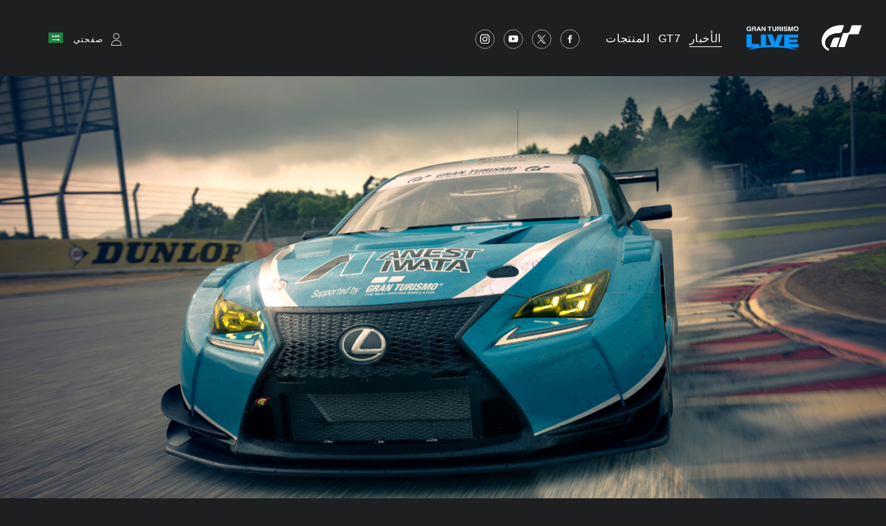

--- FILE ---
content_type: text/html;charset=UTF-8
request_url: https://www.gran-turismo.com/sa/news/00_8841438.html
body_size: 6464
content:
<!DOCTYPE html>
<html dir="ltr" lang="ar" prefix="og: http://ogp.me/ns#" id="news">
<head> 
	<meta charset="utf-8">
	<title>سيشارك بطل Gran Turismo إيغور فراغا في SUPER GT 2023 Series مع فريق Anest Iwata Racing بسيارة RC F GT3! - الأخبار - gran-turismo.com</title>
	<meta name="description" content="">
	<meta name="k eywords" content="">
	<meta http-equiv="X-UA-Compatible" content="IE=edge">
	<script src="//ajax.googleapis.com/ajax/libs/jquery/3.6.0/jquery.min.js"></script>
	<script src="/common/front/js/device.min.js"></script>
	<meta name="viewport" content="width=1200, user-scalable=yes">
	<link rel="icon" href="/common/front/img/global/favicon202107.ico" type="image/vnd.microsoft.icon">
	<link rel="shortcut icon" href="/common/front/img/global/favicon202107.ico">
	<link rel="apple-touch-icon-precomposed" sizes="152x152" href="/common/front/img/global/apple-touch-icon.png">
	<link href="https://fonts.googleapis.com/css?family=Roboto:300,400,500|Roboto+Condensed:300,400" rel="stylesheet">
	<link rel="stylesheet" href="/common/front/css/reset.css">
	<link rel="stylesheet" href="/common/front/css/base.css?20251203">
	<link rel="stylesheet" href="/common/front/css/header-global.css?20251203">
	<link rel="stylesheet" href="/common/front/css/colorbox.css?20251203">
	<link rel="stylesheet" href="/common/front/css/slick.css?20251203">
	<link rel="stylesheet" href="/common/front/css/contents/moderations.min.css?20251203">

	<link rel="stylesheet" href="/common/front/css/override.css?20251203">
	<meta property="og:title" content="&#1587;&#1610;&#1588;&#1575;&#1585;&#1603; &#1576;&#1591;&#1604; Gran Turismo &#1573;&#1610;&#1594;&#1608;&#1585; &#1601;&#1585;&#1575;&#1594;&#1575; &#1601;&#1610; SUPER GT 2023 Series &#1605;&#1593; &#1601;&#1585;&#1610;&#1602; Anest Iwata Racing &#1576;&#1587;&#1610;&#1575;&#1585;&#1577; RC F GT3! - &#1605;&#1593;&#1604;&#1608;&#1605;&#1575;&#1578; - gran-turismo.com" />
	<meta name="twitter:title" content="&#1587;&#1610;&#1588;&#1575;&#1585;&#1603; &#1576;&#1591;&#1604; Gran Turismo &#1573;&#1610;&#1594;&#1608;&#1585; &#1601;&#1585;&#1575;&#1594;&#1575; &#1601;&#1610; SUPER GT 2023 Series &#1605;&#1593; &#1601;&#1585;&#1610;&#1602; Anest Iwata Racing &#1576;&#1587;&#1610;&#1575;&#1585;&#1577; RC F GT3! - &#1605;&#1593;&#1604;&#1608;&#1605;&#1575;&#1578; - gran-turismo.com" />
	<meta property="og:type" content="website">
	<meta property="og:image" content="https://www.gran-turismo.com/images/c/i1qIeqsFYcdvg.jpg" />
	<meta name="twitter:image" content="https://www.gran-turismo.com/images/c/i1qIeqsFYcdvg.jpg" />
	<meta property="og:site_name" content="gran-turismo.com" />
	<meta property="og:description" content="&#1571;&#1593;&#1604;&#1606; &#1601;&#1585;&#1610;&#1602; Anest Iwata Racing &#1605;&#1593; &#1601;&#1585;&#1610;&#1602; Arnage racing &#1575;&#1604;&#1584;&#1610; &#1587;&#1610;&#1578;&#1606;&#1575;&#1601;&#1587; &#1601;&#1610; &#1601;&#1574;&#1577; GT300 &#1604;&#1605;&#1608;&#1587;&#1605; 2023 &#1571;&#1606; &#1576;&#1591;&#1604; Gran ..." />
	<meta property="og:locale" content="ar_SA" />
	<meta property="article:publisher" content="https://www.facebook.com/GranTurismo" />
	<meta name="twitter:card" content="summary_large_image" />
	<meta name="twitter:site" content="@thegranturismo" />
	<meta name="twitter:domain" content="www.gran-turismo.com" />
</head>
<body class="sa news">


<div id="fb-root"></div>
<script>(function(d, s, id) {
  var js, fjs = d.getElementsByTagName(s)[0];
  if (d.getElementById(id)) return;
  js = d.createElement(s); js.id = id;
  js.src = "//connect.facebook.net/ar_AR/sdk.js#xfbml=1&version=v2.9&appId=302525013190991";
  fjs.parentNode.insertBefore(js, fjs);
}(document, 'script', 'facebook-jssdk'));</script> 

<link rel="stylesheet" href="/common/dist/gtsport/frame/header.css">

<div id="wrap"></div>

<div class="locale-window">
	<div class="locale-wrap">
		<h1>Please select your country / region</h1>
		<div class="locale-close"><span>Close Window</span></div>
		
		<div class="locale-inner">
			<div class="locale-area">
				<h2 class="nav-mega">Asia-Pacific</h2>
				<ul class="locale-area-ul">
					<li class="au"><a href="/au/">Australia (English)</a></li>
					<li class="hk"><a href="/hk/">Hong Kong (English)</a></li>
					<li class="hk"><a href="/hk-zh/">香港 (繁體中文)</a></li>
					<li class="hk"><a href="/cn/">香港 (简体中文)</a></li>
					<li class="jp"><a href="/jp/">日本 (日本語)</a></li>
					<li class="kr"><a href="/kr/">한국 (한국어)</a></li>
					<li class="nz"><a href="/nz/">New Zealand (English)</a></li>
					<li class="sg"><a href="/sg/">Singapore (English)</a></li>
					<li class="tw"><a href="/tw/">台灣 (繁體中文)</a></li>
					<li class="th"><a href="/th/">ประเทศไทย (ภาษาไทย)</a></li>
				</ul>
			</div>
			<div class="locale-area">
				<h2 class="nav-mega">Europe</h2>
				<div>
				<ul class="locale-area-ul">
					<li class="be"><a href="/be/">Belgique (Français)</a></li>
					<li class="be"><a href="/be-nl/">België (Nederlands)</a></li>
					<li class="cz"><a href="/cz/">Česko (čeština)</a></li>
					<li class="de"><a href="/de/">Deutschland (Deutsch)</a></li>
					<li class="es"><a href="/es/">España (Español)</a></li>
					<li class="gr"><a href="/gr/"><span class="extra_font">Ελλάδα</span> (<span class="extra_font">Ελληνικά</span>)</a></li>
					<li class="fr"><a href="/fr/">France (Français)</a></li>
					<li class="ie"><a href="/ie/">Ireland (English)</a></li>
					<li class="it"><a href="/it/">Italia (Italiano)</a></li>
					<li class="lu"><a href="/lu-de/">Luxemburg (Deutsch)</a></li>
					<li class="lu"><a href="/lu/">Luxembourg (Français)</a></li>
				</ul>
				<ul class="locale-area-ul">
					<li class="nl"><a href="/nl/">Nederland (Nederlands)</a></li>
					<li class="at"><a href="/at/">Österreich (Deutsch)</a></li>
					<li class="pl"><a href="/pl/">Polska (Polski)</a></li>
					<li class="pt"><a href="/pt/">Portugal (Português)</a></li>
					<li class="ru"><a href="/ru/"><span class="extra_font">Россия</span> (<span class="extra_font">Русский</span>)</a></li>
					<li class="ch"><a href="/ch/">Schweiz (Deutsch)</a></li>
					<li class="ch"><a href="/ch-fr/">Suisse (Français)</a></li>
					<li class="ch"><a href="/ch-it/">Svizzera (Italiano)</a></li>
					<li class="tr"><a href="/tr/">Türkiye (Türkçe)</a></li>
					<li class="gb"><a href="/gb/">United Kingdom (English)</a></li>
				</ul>
				</div>
			</div>
			<div class="locale-area">
				<h2 class="nav-mega">North America</h2>
				<ul class="locale-area-ul">
					<li class="us"><a href="/us/">United States (English)</a></li>
					<li class="mx"><a href="/mx/">México (Español)</a></li>
				</ul>
				<h2 class="nav-mega">Central &amp; South America</h2>
				<ul class="locale-area-ul">
					<li class="br"><a href="/br/">Brasil (Português)</a></li>
				</ul>
				<h2 class="nav-mega">Middle East</h2>
				<ul class="locale-area-ul">
					<li class="sa"><a href="/sa/">المملكة العربية السعودية (العربية)</a></li>
				</ul>
			</div>
		</div>
	</div>
	<div class="locale-bg"></div>
</div>
<header id="header-global" class="header-local">
	<div class="inner">
		<div class="logo-gt"><a href="/sa/"><img src="/common/front/img/global/logo-gt.svg" alt="GT"></a></div>
		<div class="logo-gtlive"><a href="/sa/live/"><img src="/common/front/img/global/logo_gtlive.svg" height="40" /></a></div>
		<div id="header-nav" class="header-nav">
			<nav id="nav-global" class="nav-global">
				<ul class="nav-global-ul">
					<li id="nav-news"><a href="/sa/news/"><span>الأخبار</span></a></li>
					<li id="nav-products_gt7"><a href="/sa/gt7/top/"><span>GT7</span></a></li>
					<li id="nav-products"><a href="/sa/products/"><span>المنتجات</span></a></li>
				</ul>
			</nav>
			<ul class="sns-list">
				<li><a href="https://www.facebook.com/GranTurismo" target="_blank"><img src="/common/front/img/global/icon-facebook.svg" alt="facebook"></a></li>
				<li><a href="https://twitter.com/thegranturismo" target="_blank"><img src="/common/front/img/global/icon-x.svg" alt="twitter"></a></li>
				<li><a href="https://www.youtube.com/user/GranTurismoOfficial" target="_blank"><img src="/common/front/img/global/icon-youtube.svg" alt="YouTube"></a></li>
				<li><a href="https://www.instagram.com/thegranturismo/" target="_blank"><img src="/common/front/img/global/icon-ig.svg" width="32" height="32" alt="Instagram"></a></li>
			</ul>
		</div>
		<div id="header-user" class="header-user">
			<script>var IS_SIGNIN = false;</script>
				<div class="user-not-signed-in open-profile-popover-button" href="javascript:;">صفحتي</div>
			<div class="user-locale locale-open"><img src="/common/front/img/global/locale/icon-country-sa.svg" alt="SA"></div>
		</div>
	</div>
</header>
<script src="/common/dist/gtsport/frame/header.js"></script>
<style>
	.user-not-signed-in {
		transition: opacity 0.15s;
	}
	.user-not-signed-in:hover {
		opacity: 0.5;
		cursor:pointer;
	}
	.item-anchor:hover {
		opacity: 1;
	}
	.header-user div.user-not-signed-in:before {
		background-image: url('/common/dist/gt7/frame/assets/icon_mypage.svg');
	}
</style>
<template
    id="profile-popover-attrs"
    data-stage="gt7"
    data-base-domain="game.gran-turismo.com"
    data-locale-url="sa"
></template>

<template id="profile-popover-sign-in">
    <div class="gt-profile-popover-component">
        <div class="backdrop">
            <div class="popover-content">
                <div class="arrow"></div>
                <div class="menu">
                    <a href="/sa/gt7/user/" class="menu-item item-anchor">
                        <span class="anchor-inline">GT7 صفحتي</span>
                    </a>


                </div>
            </div>
        </div>
    </div>
</template>
<template id="profile-popover-user">
    <div class="gt-profile-popover-component">
        <div class="backdrop">
            <div class="popover-content">
                <div class="arrow"></div>
                <div class="menu">
                    <a href="/sa/gt7/user/mymenu/" class="menu-item item-anchor gt7">
                        <span class="anchor-inline">GT7 صفحتي</span>
                        <div class="item-baseline user-profile-line">
                        		<div class="profile-tag">
                        				<div class="avatar">
																		<img class="avatar-image use-svg" src="/common/dist/gt7/frame/assets/icon_mypage.svg" alt="" width="20" height="20" />
																</div>
		                            <span class="label-inactive user-unavailable">- -</span>
                            		<span class="name-id"></span>
                        		</div>
                        </div>
                    </a>

                    <a href="/sa/signout/" class="menu-item item-anchor">
                        <span class="anchor-inline">تسجيل الخروج
</span>
                    </a>
                </div>
            </div>
        </div>
    </div>
</template>
<script type="module" crossorigin src="/common/dist/gt7/frame/assets/frame.js?20251203"></script>
<link rel="stylesheet" href="/common/dist/gt7/frame/assets/gt-profile-popover.css?20251203" /><style>
#header-global .open-profile-popover-button { font-size: 12px; font-weight: 400; }
</style>










<div id="news-main">
	<div class="inner" style="text-align:center;">
		<figure><img src="/images/c/i1qIeqsFYcdvg.jpg" alt="" width="1920" height="1080" style="max-width:1920px;" /></figure>
	</div>
</div>
<div id="wrap-gradient" class="has-img">
<div id="contents-main">
	<article class="news-article">

	<!-- .news-title -->
	<section class="news-title">
		<div class="category">معلومات</div>
		<time>07/02/2023</time>
		<h1>سيشارك بطل Gran Turismo إيغور فراغا في SUPER GT 2023 Series مع فريق Anest Iwata Racing بسيارة RC F GT3!</h1>
		<ul class="btn-share">
			<li>

<a class="x" title="أرسل تغريدة" href="https://twitter.com/share?url=https%3A%2F%2Fwww.gran-turismo.com%2Fsa%2Fnews%2F00_8841438.html&text=سيشارك بطل Gran Turismo إيغور فراغا في SUPER GT 2023 Series مع فريق Anest Iwata Racing بسيارة RC F GT3!" target="_blank">
	<i class="social-icon icon-twitter">
		<img src="/common/front/img/news/icon_share_x.svg" alt="x" />

	</i>
	<span class="label">Post</span>
</a>


<a class="facebook share" target="_blank" title="مشاركة" href="http://www.facebook.com/sharer.php?u=https%3A%2F%2Fwww.gran-turismo.com%2Fsa%2Fnews%2F00_8841438.html" onclick="window.open(this.href, 'FBwindow', 'width=650, height=450, menubar=no, toolbar=no, scrollbars=yes'); return false;">
	<i class="social-icon icon-facebook">
		<svg version="1.1" id="icon_facebook" xmlns="http://www.w3.org/2000/svg" xmlns:xlink="http://www.w3.org/1999/xlink" x="0px" y="0px" viewBox="0 0 1000 1000" enable-background="new 0 0 1000 1000" xml:space="preserve">
			<path id="f_1_" d="M572.6,968.3V541.9h143.6l21.5-166.8H572.6V268.6c0-48.3,13.4-81.2,82.6-81.2l88.3,0V38.3
				c-15.3-2-67.7-6.6-128.7-6.6c-127.3,0-214.5,77.7-214.5,220.4v123h-144v166.8h144v426.4H572.6z"></path>
		</svg>
	</i>
	<span class="label">مشاركة</span>
</a>
			</li>
		</ul>
	</section>

<div class="txt-area">
<p class="">أعلن فريق Anest Iwata Racing مع فريق Arnage racing الذي سيتنافس في فئة GT300 لموسم 2023 أن بطل Gran Turismo إيغور أومورا فراغا سينضم لهم كأول سائق. سيتنافس الفريق في SUPER GT 2023 Series بسيارة سباق 'ANEST IWATA Racing RC F GT3' رقم 50 وسينضم إلى فراغا متسابقان يابانيان وهما يوغا فوروتاني وميكي كوياما.</p>
</div> <div class="img-column1">
	<figure>
		<a class="modal-img sboxElement" rel="group-img1675675461261" href="/images/c/i1MyP6aLNmgrSEE.jpg" title="">
				<img src="/images/c/i1BcSmp61QR2U7E.jpg" srcset="/images/c/i1AiQtiKsWeGNb.jpg 2x" alt="" width=990>
		</a>
	</figure>
</div>
<div class="txt-area">
<p class="">إن فراغا سائق سباقات سيارات لا يزال يدهش عالم سباقات السيارات الواقعي والافتراضي.<br><br>في 2017، فاز ببطولة F3 البرازيلية في بلده الرئيسي. في 2019، شارك في بطولة Formula الإقليمية الأوروبية حيث فاز بأربعة سباقات واحتل المركز الثالث في ترتيب السائقين وفي عام 2020 فاز ببطولةToyota Racing Series. فراغا لاعب Gran Turismo الشغوف منذ الطفولة أصقل مهاراته في سباقات السيارات الافتراضية حيث فاز ببطولة كأس الأمم FIA Gran Turismo الافتتاحية عام 2018 وقاد Toyota لتحقيق النجاح في سباقات Manufacturers Series في عام 2019 و2020.<br><br>فريق Polyphony Digital، مُطور سلسلة Gran Turismo هو شريك في ANEST IWATA Racing وسيصمم هيئة سيارة الفريق.<br><br>ترقبوا مشاركة سيارة 'ANEST IWATA Racing RC F GT3' في مضمار فئة GT300 هذا العام.</p>
</div> <div class="img-column1">
	<figure>
		<a class="modal-img sboxElement" rel="group-img1675675928034" href="/images/c/i1YLUd15xBhvg.jpg" title="">
				<img src="/images/c/i1rXL9HU219lU.jpg" srcset="/images/c/i1Mk33jJZOTrEuH.jpg 2x" alt="" width=990>
		</a>
	</figure>
</div>
	<div class="related-area">
		<dl>
	<dt>روابط خارجية</dt>
	<dd>
		<ul class="link-list">
			<li><a href="https://www.anestiwata-corp.com/jp/news/2023-02-07" target="_blank"><span class="line-btm">صفحة إعلان Anest Iwata (يابانية)</span></a></li>
		</ul>
	</dd>
		</dl>
	</div>
</article>
<section class="other-news">
	<div class="btn-index"><a href="/sa/news/"><span>الرجوع الى اللائحة </span></a></div>


</section>
		</div>
	</div>
</div>
</div>


<link rel="stylesheet" href="/common/front/css/2025/footer2025.min.css?202503">
<div class="general_footer blue">

	<nav class="nav_footer">
		<ul class="nav-footer-list">
			<li class="nav-footer-item">
				<a href="https://www.playstation.com/en-ae/legal/website-terms-of-use/" class="nav-anchor">Terms of Service</a>
			</li>
			<li class="nav-footer-item">
				<a href="https://www.playstation.com/en-ae/legal/privacy-policy/" class="nav-anchor">Privacy Policy</a>
			</li>
			<li class="nav-footer-item">
				<a href="https://www.playstation.com/en-us/legal/procedures-for-claims-of-copyright-infringement/" class="nav-anchor" target="_blank">الإبلاغ عن انتهاك حقوق النشر</a>
			</li>
		</ul>
	</nav>
	<ul class="links">
<div>
		<li class="sie"><a href="https://sonyinteractive.com/" target="_blank"><img src="/common/front/img/global/logo_sie.png" alt="SIE"></a></li>
		<li class="ps_studio"><a href="https://www.playstation.com/corporate/playstation-studios/" target="_blank"><img src="/common/front/img/global/logo_ps_studio.png" alt="PS Studio"></a></li>
</div>
<div>
		<li class="pscom">
			<a href="http://eu.playstation.com/" target="_blank" class="link-footer-anchor">
				<img src="/common/dist/gt7/frame/assets/logo-ps.svg" alt="PlayStation" class="link-footer-image ps" width="134" height="25" />
			</a>
		</li>
		<li class="psn">
			<a href="https://www.playstation.com/en-ae/explore/playstation-network/" target="_blank" class="link-footer-anchor">
				<img
					src="/common/dist/gt7/frame/assets/logo-psn.svg"
					alt="PlayStation Network"
					class="link-footer-image psn"
					width="164"
					height="20"
				/>
			</a>
		</li>
</div>
	</ul>
	<div class="baseline">
		<div class="base-first-item">
			<small class="copyright">
				&copy; 2026 Sony Interactive Entertainment Inc. Developed by Polyphony Digital Inc. <br />
Manufacturers, cars, names, brands and associated imagery featured in this game in some cases include 
trademarks and/or copyrighted materials of their respective owners. All rights reserved. Any depiction or 
recreation of real world locations, entities, businesses, or organizations is not intended to be or imply 
any sponsorship or endorsement of this game by such party or parties. "Gran Turismo" logos are registered 
trademarks or trademarks of Sony Interactive Entertainment Inc.
			</small>
		</div>
		<div class="logo_pdi">
			<a href="https://www.polyphony.co.jp/" class="nav-anchor" target="_blank">
				<img src="/common/front/css/2025/assets/logo_pdi.svg" alt="Gran Turismo" class="logo-gt-image" />
			</a>
		</div>
	</div></div><nav class="nav-modal">
	<a class="modal-close" title="إغلاق">إغلاق</a>
	<a class="modal-prev" title="السابق">السابق</a>
	<a class="modal-next" title="التالي">التالي</a>
</nav>

<script src="/common/front/js/jquery.matchHeight-min.js"></script>
<script src="/common/front/js/jquery.bxslider.min.js?v2"></script>
<script src="/common/front/js/slick.min.js"></script>
<script src="/common/front/js/jquery.touchSwipe.min.js"></script>
<script src="/common/front/js/jquery.colorbox-min.js"></script>
<script src="/common/front/js/velocity.js"></script>
<script src="/common/front/js/header-global.js?v2"></script>
<script src="/common/front/js/jQueryAutoHeight.js"></script>
<script src="/common/front/js/base.js?20251203"></script>
<script src="/common/lib/scripts/createGTcomImageViewer.js?20251203"></script>
<!-- Google tag (gtag.js) -->
<script async src="https://www.googletagmanager.com/gtag/js?id=G-XJ6EBN4C5B"></script>
<script>
  window.dataLayer = window.dataLayer || [];
  function gtag(){dataLayer.push(arguments);}
  gtag('js', new Date());

  gtag('config', 'G-XJ6EBN4C5B');
</script>
<script>
	(function(i,s,o,g,r,a,m){i['GoogleAnalyticsObject']=r;i[r]=i[r]||function(){
	(i[r].q=i[r].q||[]).push(arguments)},i[r].l=1*new Date();a=s.createElement(o),
	m=s.getElementsByTagName(o)[0];a.async=1;a.src=g;m.parentNode.insertBefore(a,m)
	})(window,document,'script','//www.google-analytics.com/analytics.js','ga');

	ga('create', 'UA-10402870-2', 'auto');
	ga('send', 'pageview');
</script>

</body>
</html>


--- FILE ---
content_type: image/svg+xml
request_url: https://www.gran-turismo.com/common/front/img/global/icon-arrow.svg
body_size: 973
content:
<?xml version="1.0" encoding="UTF-8"?>
<svg width="22px" height="12px" viewBox="0 0 22 12" version="1.1" xmlns="http://www.w3.org/2000/svg" xmlns:xlink="http://www.w3.org/1999/xlink">
    <!-- Generator: Sketch 44.1 (41455) - http://www.bohemiancoding.com/sketch -->
    <title>Group 20</title>
    <desc>Created with Sketch.</desc>
    <defs></defs>
    <g id="Symbols" stroke="none" stroke-width="1" fill="none" fill-rule="evenodd" stroke-linecap="square">
        <g id="Group-20" transform="translate(1.000000, 1.000000)" stroke="#FFFFFF">
            <path d="M0,5 L18.4615385,5" id="Line" transform="translate(9.230769, 5.000000) scale(-1, 1) translate(-9.230769, -5.000000) "></path>
            <path d="M19.6040626,0.222222222 L13.0769231,4.93333333" id="Line" transform="translate(16.340493, 2.577778) scale(-1, 1) translate(-16.340493, -2.577778) "></path>
            <path d="M19.6040626,5 L13.0769231,9.71404521" id="Line"></path>
        </g>
    </g>
</svg>